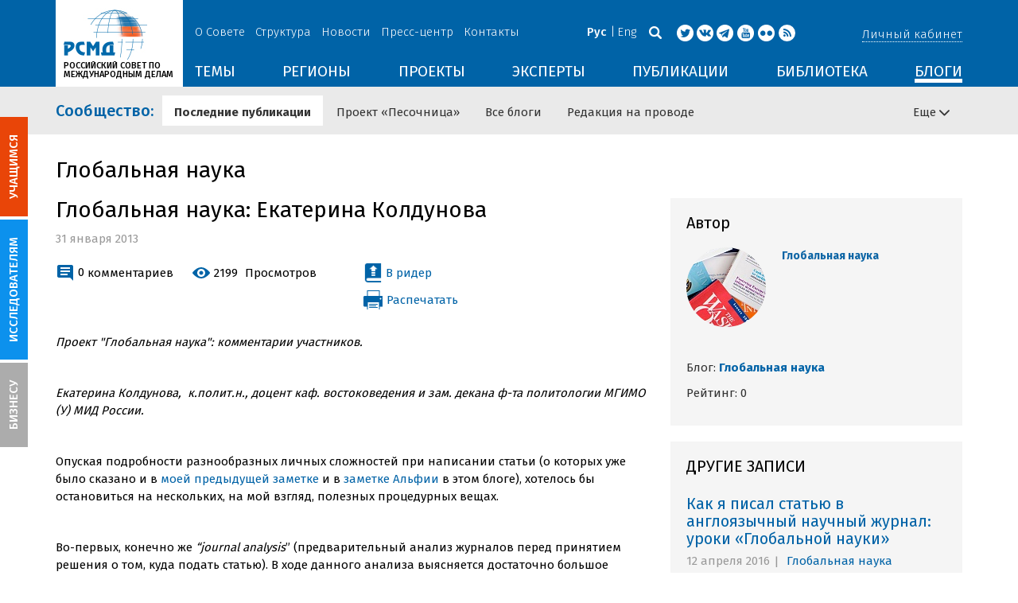

--- FILE ---
content_type: text/html; charset=UTF-8
request_url: https://russiancouncil.ru/blogs/globalscience/32173/
body_size: 15380
content:
<!DOCTYPE html>
<html lang="ru">
	<head>
		<title>РСМД :: Глобальная наука: Екатерина Колдунова</title>
		<meta http-equiv="X-UA-Compatible" content="IE=edge" />
		<meta name="viewport" content="width=device-width, initial-scale=1" />
		<meta name="format-detection" content="telephone=no">
		<meta property="og:type" content="article" />
		<meta name="twitter:card" content="summary_large_image" />
				<meta name="twitter:site" content="@russian_council" />
				
		<meta name="twitter:site" content="@russian_council" />
		<meta name="twitter:creator" content="@russian_council" />
		<meta property="og:url" content="https://russiancouncil.ru/blogs/globalscience/32173/" />
		<meta property="og:locale" content="ru_RU" />
		            <meta property="og:image" content="https://russiancouncil.ru">            <meta name="twitter:image:src" content="https://russiancouncil.ru">        		<meta property="og:title" content="РСМД :: Глобальная наука: Екатерина Колдунова"/>
		<meta property="og:description" content="	Проект &quot;Глобальная наука&quot;: комментарии участников.<br />
	&nbsp;<br />
	Екатерина Колдунова,&nbsp; к.полит.н., доцент каф. востоковедения и зам. декана&hellip;">        <meta property="og:type" content="article">


		    <meta name="mediator_published_time" content="2013-01-31T10:25:00+04:00" />
                <meta name="mediator_author" content="Глобальная наука" />
                
		<meta http-equiv="Content-Type" content="text/html; charset=UTF-8" />
<link href="/bitrix/js/main/core/css/core_image.min.css?14537235115405" type="text/css"  rel="stylesheet" />
<link href="/bitrix/js/socialservices/css/ss.min.css?16623592594686" type="text/css"  rel="stylesheet" />
<link href="/bitrix/components/bitrix/blog/templates/.default/themes/blue/style.css?14441263541129" type="text/css"  rel="stylesheet" />
<link href="/local/templates/main/components/bitrix/blog/.default/style.css?150003535133596" type="text/css"  rel="stylesheet" />
<link href="/bitrix/panel/main/popup.min.css?166236185521121" type="text/css"  rel="stylesheet" />
<link href="/local/templates/main/bootstrap/css/bootstrap.min.css?1494479345114351" type="text/css"  data-template-style="true"  rel="stylesheet" />
<link href="/local/templates/main/css/jquery.fancybox.css?14809454364895" type="text/css"  data-template-style="true"  rel="stylesheet" />
<link href="/local/templates/main/scrollpane.css?14623692943831" type="text/css"  data-template-style="true"  rel="stylesheet" />
<link href="/local/templates/main/selectfix.css?14744573294175" type="text/css"  data-template-style="true"  rel="stylesheet" />
<link href="/mistakes/mistakes.css?1477990361590" type="text/css"  data-template-style="true"  rel="stylesheet" />
<link href="/local/templates/main/components/bitrix/voting.result/main_old/style.css?14441264151111" type="text/css"  data-template-style="true"  rel="stylesheet" />
<link href="/local/templates/main/styles.css?15477596803106" type="text/css"  data-template-style="true"  rel="stylesheet" />
<link href="/local/templates/main/template_styles.css?1751896533166317" type="text/css"  data-template-style="true"  rel="stylesheet" />
<script type="text/javascript">if(!window.BX)window.BX={};if(!window.BX.message)window.BX.message=function(mess){if(typeof mess==='object'){for(let i in mess) {BX.message[i]=mess[i];} return true;}};</script>
<script type="text/javascript">(window.BX||top.BX).message({'pull_server_enabled':'N','pull_config_timestamp':'0','pull_guest_mode':'N','pull_guest_user_id':'0'});(window.BX||top.BX).message({'PULL_OLD_REVISION':'Для продолжения корректной работы с сайтом необходимо перезагрузить страницу.'});</script>
<script type="text/javascript">(window.BX||top.BX).message({'JS_CORE_LOADING':'Загрузка...','JS_CORE_NO_DATA':'- Нет данных -','JS_CORE_WINDOW_CLOSE':'Закрыть','JS_CORE_WINDOW_EXPAND':'Развернуть','JS_CORE_WINDOW_NARROW':'Свернуть в окно','JS_CORE_WINDOW_SAVE':'Сохранить','JS_CORE_WINDOW_CANCEL':'Отменить','JS_CORE_WINDOW_CONTINUE':'Продолжить','JS_CORE_H':'ч','JS_CORE_M':'м','JS_CORE_S':'с','JSADM_AI_HIDE_EXTRA':'Скрыть лишние','JSADM_AI_ALL_NOTIF':'Показать все','JSADM_AUTH_REQ':'Требуется авторизация!','JS_CORE_WINDOW_AUTH':'Войти','JS_CORE_IMAGE_FULL':'Полный размер'});</script>

<script type="text/javascript" src="/bitrix/js/main/core/core.min.js?1662362298216421"></script>

<script>BX.setJSList(['/bitrix/js/main/core/core_ajax.js','/bitrix/js/main/core/core_promise.js','/bitrix/js/main/polyfill/promise/js/promise.js','/bitrix/js/main/loadext/loadext.js','/bitrix/js/main/loadext/extension.js','/bitrix/js/main/polyfill/promise/js/promise.js','/bitrix/js/main/polyfill/find/js/find.js','/bitrix/js/main/polyfill/includes/js/includes.js','/bitrix/js/main/polyfill/matches/js/matches.js','/bitrix/js/ui/polyfill/closest/js/closest.js','/bitrix/js/main/polyfill/fill/main.polyfill.fill.js','/bitrix/js/main/polyfill/find/js/find.js','/bitrix/js/main/polyfill/matches/js/matches.js','/bitrix/js/main/polyfill/core/dist/polyfill.bundle.js','/bitrix/js/main/core/core.js','/bitrix/js/main/polyfill/intersectionobserver/js/intersectionobserver.js','/bitrix/js/main/lazyload/dist/lazyload.bundle.js','/bitrix/js/main/polyfill/core/dist/polyfill.bundle.js','/bitrix/js/main/parambag/dist/parambag.bundle.js']);
BX.setCSSList(['/bitrix/js/main/lazyload/dist/lazyload.bundle.css','/bitrix/js/main/parambag/dist/parambag.bundle.css']);</script>
<script type="text/javascript">(window.BX||top.BX).message({'JS_CORE_LOADING':'Загрузка...','JS_CORE_NO_DATA':'- Нет данных -','JS_CORE_WINDOW_CLOSE':'Закрыть','JS_CORE_WINDOW_EXPAND':'Развернуть','JS_CORE_WINDOW_NARROW':'Свернуть в окно','JS_CORE_WINDOW_SAVE':'Сохранить','JS_CORE_WINDOW_CANCEL':'Отменить','JS_CORE_WINDOW_CONTINUE':'Продолжить','JS_CORE_H':'ч','JS_CORE_M':'м','JS_CORE_S':'с','JSADM_AI_HIDE_EXTRA':'Скрыть лишние','JSADM_AI_ALL_NOTIF':'Показать все','JSADM_AUTH_REQ':'Требуется авторизация!','JS_CORE_WINDOW_AUTH':'Войти','JS_CORE_IMAGE_FULL':'Полный размер'});</script>
<script type="text/javascript">(window.BX||top.BX).message({'LANGUAGE_ID':'ru','FORMAT_DATE':'DD.MM.YYYY','FORMAT_DATETIME':'DD.MM.YYYY HH:MI:SS','COOKIE_PREFIX':'BITRIX_SM','SERVER_TZ_OFFSET':'10800','UTF_MODE':'Y','SITE_ID':'s1','SITE_DIR':'/','USER_ID':'','SERVER_TIME':'1769670000','USER_TZ_OFFSET':'0','USER_TZ_AUTO':'Y','bitrix_sessid':'fe6d7cb0163a63ff2da512caa9ad1b03'});</script>


<script type="text/javascript" src="/bitrix/js/pull/protobuf/protobuf.min.js?166235968376433"></script>
<script type="text/javascript" src="/bitrix/js/pull/protobuf/model.min.js?166235968314190"></script>
<script type="text/javascript" src="/bitrix/js/main/core/core_promise.min.js?16623586362490"></script>
<script type="text/javascript" src="/bitrix/js/rest/client/rest.client.min.js?16623616229240"></script>
<script type="text/javascript" src="/bitrix/js/pull/client/pull.client.min.js?166236201644545"></script>
<script type="text/javascript" src="/bitrix/js/main/core/core_fx.min.js?14919059579768"></script>
<script type="text/javascript" src="/bitrix/js/main/core/core_ls.min.js?14537235167365"></script>
<script type="text/javascript" src="/bitrix/js/main/core/core_image.min.js?145372351112436"></script>
<script type="text/javascript" src="/bitrix/js/main/pageobject/pageobject.min.js?1662359219570"></script>
<script type="text/javascript" src="/bitrix/js/main/core/core_window.min.js?166236227676326"></script>
<script type="text/javascript" src="/bitrix/js/socialservices/ss.js?14441263941419"></script>
<link rel="amphtml" href="//russiancouncil.ru/amp/blogs/globalscience/32173/">
<link rel="canonical" href="https://russiancouncil.ru/blogs/globalscience/_306/" />



<script type="text/javascript" src="/local/templates/main/js/lib/jquery.js?144720939095956"></script>
<script type="text/javascript" src="/local/templates/main/js/indi.js?152421536454484"></script>
<script type="text/javascript" src="/local/templates/main/js/lib/jquery-ui.min.js?1447209390215754"></script>
<script type="text/javascript" src="/local/templates/main/js/lib/bootstrap.min.js?144720939037055"></script>
<script type="text/javascript" src="/local/templates/main/js/lib/jquery.fancybox.min.js?148049609322974"></script>
<script type="text/javascript" src="/local/templates/main/js/jquery.maskedinput.min.js?14443923983568"></script>
<script type="text/javascript" src="/local/templates/main/js/scrollpane.min.js?148049573714869"></script>
<script type="text/javascript" src="/local/templates/main/js/selectfix.min.js?14804957965211"></script>
<script type="text/javascript" src="/local/templates/main/js/app.js?164370662516845"></script>
<script type="text/javascript" src="/local/templates/main/js/lib/slick.min.js?144720939040143"></script>
<script type="text/javascript" src="/local/templates/main/js/template.js?164249279236270"></script>
<script type="text/javascript" src="/mistakes/mistakes.min.js?15538524643111"></script>
<script type="text/javascript" src="/local/templates/main/components/bitrix/menu/section/script.js?15088372891845"></script>
<script type="text/javascript" src="/local/templates/main/components/bitrix/system.auth.form/.default/script.js?1444392398234"></script>
<script type="text/javascript">var _ba = _ba || []; _ba.push(["aid", "8276bb8d5dcd52b47ce2bfc5a028f4ec"]); _ba.push(["host", "russiancouncil.ru"]); (function() {var ba = document.createElement("script"); ba.type = "text/javascript"; ba.async = true;ba.src = (document.location.protocol == "https:" ? "https://" : "http://") + "bitrix.info/ba.js";var s = document.getElementsByTagName("script")[0];s.parentNode.insertBefore(ba, s);})();</script>



		<link href="/img/favicons/apple-touch-icon-114x114.png" rel="apple-touch-icon" sizes="114x114">
		<link href="/img/favicons/apple-touch-icon-76x76.png" rel="apple-touch-icon" sizes="76x76">
		<link href="/img/favicons/apple-touch-icon-72x72.png" rel="apple-touch-icon" sizes="72x72">
		<link href="/img/favicons/apple-touch-icon-60x60.png" rel="apple-touch-icon" sizes="60x60">
		<link href="/img/favicons/apple-touch-icon-57x57.png" rel="apple-touch-icon" sizes="57x57">
		<link href="/img/favicons/favicon-96x96.png" type="image/png" rel="icon" sizes="96x96">
		<link href="/img/favicons/favicon-32x32.png" type="image/png" rel="icon" sizes="32x32">
		<link href="/img/favicons/favicon.ico" type="image/x-icon" rel="shortcut icon">
		<link href="/img/favicons/favicon.ico" type="image/x-icon" rel="icon">
		<meta name="msapplication-TileColor" content="#ffffff">
		<meta name="theme-color" content="#fff">
		<link href='https://fonts.googleapis.com/css?family=Fira+Sans:400,300,500,700&subset=latin,cyrillic' rel='stylesheet' type='text/css'>
		<!--[if IE]><script src="js/html5shiv.js"></script><![endif]-->
				<script rel="bx-no-check">indi.utils.apply(indi.app.locale, {"settings":{"date":"dd.mm.yy","time":"hh:mi:ss","dateTime":"dd.mm.yy hh:mi:ss","firstDay":1,"isRTL":false},"messages":{"monthNames":["\u042f\u043d\u0432\u0430\u0440\u044c","\u0424\u0435\u0432\u0440\u0430\u043b\u044c","\u041c\u0430\u0440\u0442","\u0410\u043f\u0440\u0435\u043b\u044c","\u041c\u0430\u0439","\u0418\u044e\u043d\u044c","\u0418\u044e\u043b\u044c","\u0410\u0432\u0433\u0443\u0441\u0442","\u0421\u0435\u043d\u0442\u044f\u0431\u0440\u044c","\u041e\u043a\u0442\u044f\u0431\u0440\u044c","\u041d\u043e\u044f\u0431\u0440\u044c","\u0414\u0435\u043a\u0430\u0431\u0440\u044c"],"monthNamesShort":["\u042f\u043d\u0432","\u0424\u0435\u0432","\u041c\u0430\u0440","\u0410\u043f\u0440","\u041c\u0430\u0439","\u0418\u044e\u043d","\u0418\u044e\u043b","\u0410\u0432\u0433","\u0421\u0435\u043d","\u041e\u043a\u0442","\u041d\u043e\u044f","\u0414\u0435\u043a"],"dayNames":["\u0432\u043e\u0441\u043a\u0440\u0435\u0441\u0435\u043d\u044c\u0435","\u043f\u043e\u043d\u0435\u0434\u0435\u043b\u044c\u043d\u0438\u043a","\u0432\u0442\u043e\u0440\u043d\u0438\u043a","\u0441\u0440\u0435\u0434\u0430","\u0447\u0435\u0442\u0432\u0435\u0440\u0433","\u043f\u044f\u0442\u043d\u0438\u0446\u0430","\u0441\u0443\u0431\u0431\u043e\u0442\u0430"],"dayNamesShort":["\u0432\u0441\u043a","\u043f\u043d\u0434","\u0432\u0442\u0440","\u0441\u0440\u0434","\u0447\u0442\u0432","\u043f\u0442\u043d","\u0441\u0431\u0442"],"dayNamesMin":["\u0412\u0441","\u041f\u043d","\u0412\u0442","\u0421\u0440","\u0427\u0442","\u041f\u0442","\u0421\u0431"],"close":"\u0417\u0430\u043a\u0440\u044b\u0442\u044c","datePicker":{"prev":"&larr;\u041f\u0440\u0435\u0434\u044b\u0434\u0443\u0449\u0438\u0439","next":"\u0421\u043b\u0435\u0434\u0443\u044e\u0449\u0438\u0439&rarr;","current":"\u0421\u0435\u0433\u043e\u0434\u043d\u044f","showMonthAfterYear":false,"weekHeader":"\u041d\u0435","yearSuffix":""},"timePicker":{"timeOnlyTitle":"\u0412\u044b\u0431\u0435\u0440\u0438\u0442\u0435 \u0432\u0440\u0435\u043c\u044f","timeText":"\u0412\u0440\u0435\u043c\u044f","hourText":"\u0427\u0430\u0441\u044b","minuteText":"\u041c\u0438\u043d\u0443\u0442\u044b","secondText":"\u0421\u0435\u043a\u0443\u043d\u0434\u044b","millisecText":"\u043c\u0438\u043b\u043b\u0438\u0441\u0435\u043a\u0443\u043d\u0434\u044b","currentText":"\u0421\u0435\u0439\u0447\u0430\u0441","ampm":false},"alert":{"title":"C\u043e\u043e\u0431\u0449\u0435\u043d\u0438\u0435","ok":"Ok"}}});</script>

	</head>
	<body role="document" class="js-mediator-container lang-ru info-block-blogs">
				<div class="out out_index ">
			<!-- header -->
			<header class="header js-header">
				<div class="header__content ">
					<div class="container">
						<!-- logo -->
						<div class="header__logo">
							<a class="logo" href="/">
								<img src="/img/logo.jpg" />
								<p>РОССИЙСКИЙ СОВЕТ ПО МЕЖДУНАРОДНЫМ ДЕЛАМ</p>

 <!-- Yandex.Metrika counter -->
<script type="text/javascript" >
   (function(m,e,t,r,i,k,a){m[i]=m[i]||function(){(m[i].a=m[i].a||[]).push(arguments)};
   m[i].l=1*new Date();k=e.createElement(t),a=e.getElementsByTagName(t)[0],k.async=1,k.src=r,a.parentNode.insertBefore(k,a)})
   (window, document, "script", "https://mc.yandex.ru/metrika/tag.js", "ym");

   ym(12550252, "init", {
        clickmap:true,
        trackLinks:true,
        accurateTrackBounce:true,
        webvisor:true
   });
</script>
<noscript><div><img src="https://mc.yandex.ru/watch/12550252" style="position:absolute; left:-9999px;" alt="" /></div></noscript>
<!-- /Yandex.Metrika counter -->

							</a>
						</div>
						<!-- header content -->
						<div class="header__in">
							<div class="header__topper">
								<!-- topper nav -->
								<div class="top-nav">
	<span class="js-mobile">
		<a href="/about/" class=" js-open-menu-plush">О Совете</a>
			<span class="menu-plush">
			<span class="menu-plush-triangle"></span>
					<a href="/about/">Общая информация</a>
						<a href="/about/founders/">Учредители</a>
						<a href="/news/">Новости РСМД</a>
						<a href="/about/partners/">Партнеры</a>
						<a href="/about/activity/">Деятельность</a>
						<a href="/about/regulations/">Устав</a>
						<a href="/about/thanks/">Благодарности</a>
						<a href="/about/memory-book/">Книга памяти</a>
					</span>
			</span>
		<span class="js-mobile">
		<a href="/management/" class=" js-open-menu-plush">Структура</a>
			<span class="menu-plush">
			<span class="menu-plush-triangle"></span>
					<a href="/management/members/">Члены РСМД</a>
						<a href="/management/corporatemembers/">Корпоративные члены</a>
						<a href="/management/general-meeting/">Общее собрание</a>
						<a href="/management/board-trustees/">Попечительский совет</a>
						<a href="/management/presidium/">Президиум</a>
						<a href="/management/vicepresidents/">Вице-президенты</a>
						<a href="/management/staff/">Сотрудники</a>
					</span>
			</span>
		<span class="js-mobile">
		<a href="/news/" class="">Новости</a>
		</span>
		<span class="js-mobile">
		<a href="/press/" class=" js-open-menu-plush">Пресс-центр</a>
			<span class="menu-plush">
			<span class="menu-plush-triangle"></span>
					<a href="/press/">Информация для СМИ</a>
						<a href="/press/calendar/">Календарь</a>
						<a href="/press/partnership/">Информационное партнерство</a>
						<a href="/press/experts/">Запросить экспертный комментарий</a>
						<a href="/press/brief/">Коротко о Совете</a>
						<a href="/press/projects/">Коротко о проектах Совета</a>
					</span>
			</span>
		<span class="js-mobile">
		<a href="/contacts/" class="">Контакты</a>
		</span>
	</div>
								<!-- user info -->
								<div class="header__profile mt5">
																	<span class="js-mobile">
										<a href="#" class="js-open-login-plush m-login abbd"><span class="user-login-triangle"></span><span>Личный кабинет</span></a>
										<div class="user-login">
											<h2>Вход</h2>
											<p>Авторизуйтесь, если вы уже зарегистрированы</p>
											
<form class="js-ajax-form-submit form form-login cf" method="post" target="_top" action="/auth/" role="login" data-container=".form-login" data-source=".form-login">
	<input type="hidden" name="backurl" value="/blogs/globalscience/32173/"/>	<input type="hidden" name="AUTH_FORM" value="Y"/>
	<input type="hidden" name="AUTH_REASON" value="auth-form"/>
	<input type="hidden" name="TYPE" value="AUTH"/>
	
	<div class="form-group mb20">
		<input class="form-control login-field w100" autofocus="autofocus" type="text" name="USER_LOGIN" id="system-auth-form-login" value="" maxlength="50" tabindex="1" required="" placeholder="Email / Login" />
	</div>
	<div class="form-group has-feedback mb20">
		<input class="form-control w100" type="password" name="USER_PASSWORD" id="system-auth-form-password" maxlength="50" tabindex="2" required="" placeholder="Пароль" />
	</div>
	<div class="mb20">
		<a class="forgot-pass" href="/forgotpasswd/?forgot_password=yes&amp;backurl=%2Fblogs%2Fglobalscience%2F32173%2F" rel="nofollow">Забыли пароль?</a>
	</div>
		
	<div class="form-group form-toolbar">
		<input class="btn w100" type="submit" value="Войти"/>
	</div>

	<div class="form-group form-toolbar">
		<a href="/registration/?register=yes&amp;backurl=%2Fblogs%2Fglobalscience%2F32173%2F">Еще не зарегистрированы?</a>
	</div>
	
				<label class="control-label">Войти с помощью:</label>
			<div>
							</div>
		</form>
<div class="popup-socserv">
	
	<form method="post" name="bx_auth_servicesform" target="_top" action="/blogs/globalscience/32173/">
													<div class="js-socserv-auth VKontakte vkontakte" data-url="https://oauth.vk.com/authorize?client_id=5414692&redirect_uri=https%3A%2F%2Frussiancouncil.ru%2Fbitrix%2Ftools%2Foauth%2Fvkontakte.php&scope=friends,offline,email&response_type=code&state=[base64]"></div>
									<input type="hidden" name="auth_service_id" value="" />
	</form>

</div>


										</div>
									</span>
										<button type="button" class="hamb visible-sm visible-xs js-hamb"><span></span></button>
								</div>
								<!-- header tools -->
								<div class="header__tools">
									<div class="lang">
																					<a class="is-active">Рус</a>
											<a href="/en/blogs/globalscience/32173/">Eng</a>
																				</div>
									<div class="search js-search">
										<a href="#" class="js-search-btn"></a>
										<div class="search-block">
											
<form class="form search-form search-form-top" action="/search/index.php" role="search">
	<input type="text" name="q" value="" placeholder="Например: Россия" maxlength="250" />
		<button class="btn btn-sm" type="submit">Найти</button>
</form>										</div>
									</div>
									<div class="socials">

                                        <a target="new" href="https://twitter.com/Russian_Council"><i class="i-tw"></i></a>
                                                                                    <a target="new" href="http://vk.com/russian_council"><i class="i-vk"></i></a>
										    <a target="new" href="https://telegram.me/russiancouncil"><i class="i-tl"></i></a>
                                        
										<a target="new" href="http://www.youtube.com/russiancouncilvideo"><i class="i-yt"></i></a>
										<a target="new" href="http://www.flickr.com/photos/russiancouncil"><i class="i-fl"></i></a>

										 									        <a target="new" href="/rss/"><i class="i-rss"></i></a>
                                        									</div>
								</div>
							</div>
							<div class="header__bottom">
								<div class="visible-lg visible-md">
									<nav class="nav">
	<div class="menu">
<!--
		<a href="" class="menu__item"></a>
	-->                    <a data-lang="s1" data-template="menu.topics" data-result="#themes" data-href="/ajax/menu/getMenu/" href="/topics/" data-link="themes" class="menu__item js-drop-down-ajax-menu js-dropdown">ТЕМЫ</a>
                        <a data-lang="s1" data-template="menu.regions" data-result="#regions" data-href="/ajax/menu/getMenu/" href="/regions/" data-link="regions" class="menu__item js-drop-down-ajax-menu js-dropdown">РЕГИОНЫ</a>
                        <a data-lang="s1" data-template="menu.projects" data-result="#projects" data-href="/ajax/menu/getMenu/" href="/projects/" data-link="projects" class="menu__item js-drop-down-ajax-menu js-dropdown">ПРОЕКТЫ</a>
                        <a data-lang="s1" data-template="" data-result="#" data-href="/ajax/menu/getMenu/" href="/experts/" class="menu__item">ЭКСПЕРТЫ</a>
                        <a data-lang="s1" data-template="menu.activity" data-result="#publicatons" data-href="/ajax/menu/getMenu/" href="/activity/" data-link="publicatons" class="menu__item js-drop-down-ajax-menu js-dropdown">ПУБЛИКАЦИИ</a>
                        <a data-lang="s1" data-template="" data-result="#" data-href="/ajax/menu/getMenu/" href="/library/" class="menu__item">БИБЛИОТЕКА</a>
                        <a data-lang="s1" data-template="menu.blogs" data-result="#blog" data-href="/ajax/menu/getMenu/" href="/blogs/" data-link="blog" class="menu__item js-drop-down-ajax-menu js-dropdown selected">БЛОГИ</a>
            	</div>
</nav>								</div>
							</div>
						</div>
					</div>
				</div>
				<!-- dropdown blocks -->
				<!--
				-->				<div id="themes" class="sub-menu js-submenu"></div>
				<div id="regions" class="sub-menu js-submenu"></div>
				<div id="projects" class="sub-menu js-submenu"></div>
				<div id="publicatons" class="sub-menu js-submenu"></div>
				<div id="blog" class="sub-menu js-submenu"></div>
			</header>
			<div class="margin-after-header">&nbsp;</div>
			<div class="container">
				<div class="header__bottom js-mobnav">
					<div class="hidden-lg hidden-md dop-menu">
						<nav class="nav">
	<div class="menu-mobile">
		<div  data-link="about" class="js-mobile-dropdown mobile-dropdown">
			<a class="section">О совете<span class="arrow"></span></a>
			<div id="about" class="items">
						<a class="item " href="/about/">Общая информация</a>
				<a class="item " href="/management/members/">Члены</a>
				<a class="item " href="/management/corporatemembers/">Корпоративные члены</a>
				<a class="item " href="/management/general-meeting/">Общее собрание</a>
				<a class="item " href="/management/board-trustees/">Попечительский совет</a>
				<a class="item " href="/management/presidium/">Президиум</a>
				<a class="item " href="/management/scientific-council/">Научный совет</a>
				<a class="item " href="/about/founders/">Учредители</a>
				<a class="item " href="/management/vicepresidents/">Вице-президент</a>
				<a class="item " href="/management/staff/">Сотрудники</a>
				<a class="item " href="/press/">Пресс-центр</a>
				<a class="item " href="/about/memory-book/">Книга памяти</a>
				<a class="item " href="/contacts/">Контакты</a>
				</div>
		</div>
					<div  data-link="analytics" class="js-mobile-dropdown mobile-dropdown">
			<a class="section">Аналитика<span class="arrow"></span></a>
			<div id="analytics" class="items">
						<a class="item " href="/regions/">Регионы</a>
				<a class="item " href="/topics/">Темы</a>
				<a class="item " href="/subjects/">Сюжеты</a>
				</div>
		</div>
					<div  data-link="publication" class="js-mobile-dropdown mobile-dropdown">
			<a class="section">Публикации<span class="arrow"></span></a>
			<div id="publication" class="items">
						<a class="item " href="/activity/publications/">Доклады</a>
				<a class="item " href="/activity/workingpapers/">Рабочие тетради</a>
				<a class="item " href="/activity/policybriefs/">Аналитические записки</a>
				<a class="item " href="/activity/educationalmaterials/">Учебные материалы</a>
				<a class="item " href="/library/library_rsmd/?SEARCH_NAME=&TOPIC=&REGION=&IS_RSMD_PUBLICATION=32&set_filter=Y">Издания</a>
				<a class="item " href="/activity/digest/">Спецпроекты</a>
				<a class="item " href="/activity/infographics/">Инфографика</a>
				</div>
		</div>
					<div  data-link="press" class="js-mobile-dropdown mobile-dropdown">
			<a class="section">Пресс-центр<span class="arrow"></span></a>
			<div id="press" class="items">
						<a class="item " href="/news/">Новости</a>
				<a class="item " href="/press/">Информация для СМИ</a>
				<a class="item " href="/press/calendar/">Календарь</a>
				<a class="item " href="/press/partnership/">Информационное партнерство</a>
				<a class="item " href="/press/experts/">Запросить комментарий</a>
				<a class="item " href="/press/brief/">Коротко о Совете</a>
				<a class="item " href="/press/projects/">Коротко о проектах Совета</a>
				</div>
		</div>
					<div  data-link="projects" class="js-mobile-dropdown mobile-dropdown">
			<a class="section">Проекты<span class="arrow"></span></a>
			<div id="projects" class="items">
						<a class="item " href="/projects/research-projects/">Исследовательские проекты</a>
				<a class="item " href="/projects/educational-projects/">Просветительские проекты</a>
				<a class="item " href="/projects/internships/">Стажировки</a>
				<a class="item " href="/projects/contests/">Конкурсы</a>
				<a class="item " href="/projects/geography/">География</a>
				<a class="item " href="/projects/zavershennye-proekty/">Завершенные проекты</a>
				</div>
		</div>
						<a class="item " href="/experts/">Эксперты</a>
				<a class="item  active" href="/blogs/">Сообщество</a>
				<a class="item " href="/library/library_rsmd/">Библиотека</a>
		</div>
</nav>					</div>
				</div>
			</div>
			<div class="topper">
	<div class="container">
		<div class="topper__title js-topper-nav "><a href="/blogs/">Сообщество<span class="hidden-sm hidden-xs">:</span></a></div>
		<nav class="page-nav" style="display: none;">
				<div>
					<a href="/blogs/" class="selected">Последние публикации</a>
				</div>
							<div>
					<a href="/sandbox/">Проект «Песочница»</a>
				</div>
							<div>
					<a href="/blogs/all/">Все блоги</a>
				</div>
							<div>
					<a href="/on-the-wire/">Редакция на проводе</a>
				</div>
						<div class="more-menu hidden-xs hidden-sm"><div class="js-accord" data-accord-body=".accord"><span>Еще <i class="icon icon-arrow"></i></span></div></div>
		</nav>
	</div>
</div>			<div class="main">
				<div class="container">
													<!--'start_frame_cache_y0XwfU'--><!--'end_frame_cache_y0XwfU'-->
<div class="blog">
<h1 class="mb20">Глобальная наука</h1>
<div class="body-blog">
 	<article class="row">
		<div class="col-w-9 col-md-8 col-xs-12">
			<div class="mb20">
				<h1>
					<meta property="og:title">Глобальная наука: Екатерина Колдунова</meta>
				</h1>
				<div class="date">31 января 2013</div>
			</div>

			<div class="row">
				<div class="col-sm-6 col-xs-12">
					<div class="clearfix links-block">
						<div class="ib vam mb20">
							<i class="i-comment-blue"></i>
							<a href="/blogs/globalscience/32173/#disqus_thread">0</a>
                                                        								<span>комментариев</span>
                                						</div>
						<div class="ib vam mb20">
							<i class="i-view-blue"></i>
							<span>2199</span>
							<span>Просмотров</span>
						</div>
					</div>
				</div>
				<div class="col-sm-4 col-xs-12 mb20">
                    						<span class="js-mobile print pr">
					<a href="#" class="js-open-login-plush nobr"><span class="user-login-triangle"></span><i
								class="i-reader"></i><span class="vam">В ридер</span></a>
					<div class="user-login">
						<h2>Вход</h2>
						<p>Авторизуйтесь, если вы уже зарегистрированы</p>
                        
<form class="js-ajax-form-submit form form-login cf" method="post" target="_top" action="/auth/" role="login" data-container=".form-login" data-source=".form-login">
	<input type="hidden" name="backurl" value="/blogs/globalscience/32173/"/>	<input type="hidden" name="AUTH_FORM" value="Y"/>
	<input type="hidden" name="AUTH_REASON" value="auth-form"/>
	<input type="hidden" name="TYPE" value="AUTH"/>
	
	<div class="form-group mb20">
		<input class="form-control login-field w100" autofocus="autofocus" type="text" name="USER_LOGIN" id="system-auth-form-login" value="" maxlength="50" tabindex="1" required="" placeholder="Email / Login" />
	</div>
	<div class="form-group has-feedback mb20">
		<input class="form-control w100" type="password" name="USER_PASSWORD" id="system-auth-form-password" maxlength="50" tabindex="2" required="" placeholder="Пароль" />
	</div>
	<div class="mb20">
		<a class="forgot-pass" href="/forgotpasswd/?forgot_password=yes&amp;backurl=%2Fblogs%2Fglobalscience%2F32173%2F" rel="nofollow">Забыли пароль?</a>
	</div>
		
	<div class="form-group form-toolbar">
		<input class="btn w100" type="submit" value="Войти"/>
	</div>

	<div class="form-group form-toolbar">
		<a href="/registration/?register=yes&amp;backurl=%2Fblogs%2Fglobalscience%2F32173%2F">Еще не зарегистрированы?</a>
	</div>
	
				<label class="control-label">Войти с помощью:</label>
			<div>
							</div>
		</form>
<div class="popup-socserv">
	
	<form method="post" name="bx_auth_servicesform" target="_top" action="/blogs/globalscience/32173/">
													<div class="js-socserv-auth VKontakte vkontakte" data-url="https://oauth.vk.com/authorize?client_id=5414692&redirect_uri=https%3A%2F%2Frussiancouncil.ru%2Fbitrix%2Ftools%2Foauth%2Fvkontakte.php&scope=friends,offline,email&response_type=code&state=[base64]"></div>
									<input type="hidden" name="auth_service_id" value="" />
	</form>

</div>


					</div>
				</span>
                        					<a class="print js-print nobr"><i class="i-print"></i><span
								class="vam">Распечатать</span></a>
				</div>
			</div>

			<div id="detail" class="mb40">
                                                                                                                                <p>	<em>Проект &quot;Глобальная наука&quot;: комментарии участников.</em></p><p>	&nbsp;</p><p>	<em>Екатерина Колдунова,&nbsp; к.полит.н., доцент каф. востоковедения и зам. декана ф-та политологии МГИМО (У) МИД России.</em></p><p>	&nbsp;</p><p>	Опуская подробности разнообразных личных сложностей при написании статьи (о которых уже было сказано и в <a href="/blogs/globalscience/?id_4=266">моей предыдущей заметке</a> и в <a href="/blogs/globalscience/?id_4=246">заметке Альфии</a> в этом блоге), хотелось бы остановиться на нескольких, на мой взгляд, полезных процедурных вещах.</p><p>	&nbsp;</p><p>	Во-первых, конечно же <em>&ldquo;journal analysis</em>&rdquo; (предварительный анализ журналов перед принятием решения о том, куда подать статью). В ходе данного анализа выясняется достаточно большое количество немаловажных нюансов (формат публикуемой журналом стандартной статьи, требуемая структура статьи, стиль, форма представления выводов и т.д.). В то же время, такой анализ, облегчив принятие решения о выборе журнала, поставил передо мной еще больше пока что неразрешенных вопросов. Например, что делать, если в целом тематика моей статьи соответствует формату журнала, но в самой статье содержится некоторый элемент теоретического анализа, который отсутствует в большинстве статьей журнала? Как быть если мой подход требует анализа макрорегиональной специфики, в то время как большинство журнальных статей используют стандартный географический подход к определению регионов? Данные экзистенциальные дилеммы, видимо, будут разрешены лишь финальным вердиктом редакторов журнала о принятии или непринятии статьи к публикации&hellip;</p><p>	&nbsp;</p><p>	Во-вторых, &ldquo;<em>academic phrase bank</em>&rdquo; (составление личного академического словаря) &ndash; на мой взгляд, очень полезный способ улучшить собственные навыки академического письма на английском языке. Кстати, теперь интересно читать профессиональную литературу и с точки зрения содержания, и с точки зрения формы его выражения.</p>

			</div>

                        			<div class="row">
                				<div class="col-sm-4 col-xs-12 mb-40 mb0-md">
					<div><b>Поделиться статьей</b></div>
                    		<script src="//yastatic.net/es5-shims/0.0.2/es5-shims.min.js"></script>
		<script src="//yastatic.net/share2/share.js"></script>
		<div class="ya-share2" data-services="vkontakte,odnoklassniki,twitter,whatsapp,telegram"
			 data-counter=""></div>
        				</div>
                			</div>
		</div>

		<div class="col-w-3 col-md-4 col-xs-12">
            				<div class="mb20 box">
					<div class="news-link">
						<div class="h3 mb20">Автор</div>
						<div class="mb20 cf">
							<div class="person-list mb20">
								<div class="person">
									<div class="person__img">
                                        											<a href="/globalnaya-nauka/"><img alt=""
																									 src="/upload/resize_cache/main/383/100_100_2/50bdb0cee77fcgs.jpg" /></a>
                                            									</div>
									<div class="person__content">
										<strong><a class="person__name"
												   href="/globalnaya-nauka/">Глобальная наука</a></strong>
										<p>																					</p>
									</div>
								</div>
							</div>
						</div>
						<p>Блог: <a
									href="/blogs/globalscience/"><b>Глобальная наука</b></a></p>
						<p>Рейтинг: 0</p>
					</div>
				</div>
                            				<div class="mb20 box">
					<div class="news-link">
						<div class="h3 mb20">ДРУГИЕ ЗАПИСИ</div>
                        							<div class="news-link">
								<a class="news-link__link" href="/blogs/globalscience/_2413/">Как я писал статью в англоязычный научный журнал: уроки «Глобальной науки»</a>
								<div class="news-link__details">
									<div class="date">12 апреля 2016</div>
									<a class="author"
									   href="/blogs/2601/">Глобальная наука</a>
								</div>
							</div>
                            							<div class="news-link">
								<a class="news-link__link" href="/blogs/globalscience/_445/">Карта экспертов</a>
								<div class="news-link__details">
									<div class="date">19 апреля 2013</div>
									<a class="author"
									   href="/blogs/2601/">Глобальная наука</a>
								</div>
							</div>
                            							<div class="news-link">
								<a class="news-link__link" href="/blogs/globalscience/_440/">Андрей Лямзин: Мои встречи с академиком Райтингом</a>
								<div class="news-link__details">
									<div class="date">16 апреля 2013</div>
									<a class="author"
									   href="/blogs/2601/">Глобальная наука</a>
								</div>
							</div>
                            					</div>
				</div>
                				<div class="mb20 box">
					<div class="h3 mb20">Теги</div>
                     <a href="/blogs/search.php?tags=Глобальная наука" rel="nofollow">Глобальная наука</a>, <a href="/blogs/search.php?tags=Е. Колдунова" rel="nofollow">Е. Колдунова</a>, <a href="/blogs/search.php?tags=Academic phrase bank" rel="nofollow">Academic phrase bank</a>				</div>
                		</div>
        	</article>


<!--
	<div id="disqus_thread"></div>
	<script>
		/**
		 *  RECOMMENDED CONFIGURATION VARIABLES: EDIT AND UNCOMMENT THE SECTION BELOW TO INSERT DYNAMIC VALUES FROM YOUR PLATFORM OR CMS.
		 *  LEARN WHY DEFINING THESE VARIABLES IS IMPORTANT: https://disqus.com/admin/universalcode/#configuration-variables
		 */
		/*
		var disqus_config = function () {
			this.page.url = PAGE_URL;  // Replace PAGE_URL with your page's canonical URL variable
			this.page.identifier = PAGE_IDENTIFIER; // Replace PAGE_IDENTIFIER with your page's unique identifier variable
		};
		*/
		(function() {  // DON'T EDIT BELOW THIS LINE
			var d = document, s = d.createElement('script');

			s.src = '//russiancouncil.disqus.com/embed.js';

			s.setAttribute('data-timestamp', +new Date());
			(d.head || d.body).appendChild(s);
		})();
	</script>
	<noscript>Please enable JavaScript to view the <a href="https://disqus.com/?ref_noscript" rel="nofollow">comments powered by Disqus.</a></noscript>-->
</div></div>
<div class="mb20 cf not-print">
	<div class="row">
<div class="col-md-6 col-sm-12">
	<h3 class="mb20">Прошедший опрос</h3>
<ol class="vote-items-list vote-question-list voting-result-box">

	<li class="vote-item-vote vote-item-vote-first vote-item-vote-last vote-item-vote-odd ">
		<div class="vote-item-header" id="vote17">

			<div class="vote-item-title vote-item-question">Какие угрозы для окружающей среды, на ваш взгляд, являются наиболее важными для России сегодня? Отметьте не более трех пунктов</div>
			<div class="vote-clear-float"></div>
		</div>

			<div class="box">
				<table width="100%" class="vote-answer-table mb20">
														<tr>
													<td width="50%" style=''>
							Увеличение количества мусора													&nbsp;</td>
						<td><div class="vote-answer-bar" style="width:54%;background-color:#1288A0"></div>
						<span class="vote-answer-counter"><nobr>&nbsp;228 (66.67%)</nobr></span></td>
											</tr>
																				<tr>
													<td width="50%" style=''>
							Вырубка лесов													&nbsp;</td>
						<td><div class="vote-answer-bar" style="width:50%;background-color:#CC99CC"></div>
						<span class="vote-answer-counter"><nobr>&nbsp;214 (62.57%)</nobr></span></td>
											</tr>
																				<tr>
													<td width="50%" style=''>
							Загрязнение воды													&nbsp;</td>
						<td><div class="vote-answer-bar" style="width:43%;background-color:#999999"></div>
						<span class="vote-answer-counter"><nobr>&nbsp;186 (54.39%)</nobr></span></td>
											</tr>
																				<tr>
													<td width="50%" style=''>
							Загрязнение воздуха													&nbsp;</td>
						<td><div class="vote-answer-bar" style="width:36%;background-color:#CC6600"></div>
						<span class="vote-answer-counter"><nobr>&nbsp;153 (44.74%)</nobr></span></td>
											</tr>
																				<tr>
													<td width="50%" style=''>
							Проблема захоронения ядерных отходов													&nbsp;</td>
						<td><div class="vote-answer-bar" style="width:25%;background-color:#CCCC99"></div>
						<span class="vote-answer-counter"><nobr>&nbsp;106 (30.99%)</nobr></span></td>
											</tr>
																				<tr>
													<td width="50%" style=''>
							Истощение полезных ископаемых													&nbsp;</td>
						<td><div class="vote-answer-bar" style="width:21%;background-color:#00FF00"></div>
						<span class="vote-answer-counter"><nobr>&nbsp;90 (26.32%)</nobr></span></td>
											</tr>
																				<tr>
													<td width="50%" style=''>
							Глобальное потепление													&nbsp;</td>
						<td><div class="vote-answer-bar" style="width:19%;background-color:#99FFCC"></div>
						<span class="vote-answer-counter"><nobr>&nbsp;83 (24.27%)</nobr></span></td>
											</tr>
																				<tr>
													<td width="50%" style=''>
							Сокращение биоразнообразия													&nbsp;</td>
						<td><div class="vote-answer-bar" style="width:18%;background-color:#669999"></div>
						<span class="vote-answer-counter"><nobr>&nbsp;77 (22.51%)</nobr></span></td>
											</tr>
																				<tr>
													<td width="50%" style=''>
							Звуковое загрязнение													&nbsp;</td>
						<td><div class="vote-answer-bar" style="width:6%;background-color:#3333FF"></div>
						<span class="vote-answer-counter"><nobr>&nbsp;25 (7.31%)</nobr></span></td>
											</tr>
														</table>
				<div>
					<a href="/votes/">Архив опросов</a>
				</div>
			</div>
	</li>
</ol>
</div>
		</div></div>
	<section class="analytics">
	<div class="row">
		<div class="col-w-9 col-lg-8 col-md-8 col-sm-12 col-xs-12">
					<div class="mb20 not-print"><div class="analytics__title">
	<a href="#" class="cat-link"><h2 class="mb20">Полезные материалы</h2></a>
</div>
<div class="row mb20 js-vat" data-block=".block-link">
	<div class="col-w-4 col-lg-6 col-md-12 col-sm-12 col-xs-12">
		<div class="block-link mb20">
			<div class="block-link__img">
				<img src="/img/link1.jpg" alt="">
			</div>
			<div class="block-link__text">
				<a href="http://ir.russiancouncil.ru/" target="_blank">Справочник экспертов и организаций</a>
				<p>«Международные исследования в России»</p>
			</div>
		</div>
	</div>
	<div class="col-w-4 col-lg-6 col-md-12 col-sm-12 col-xs-12">
		<div class="block-link mb20">
			<div class="block-link__img">
				<img src="/img/link1.jpg" alt="">
			</div>
			<div class="block-link__text">
				<a href="/library/stat/">Статистика и индексы</a>
				<p>Статистические данные по международной проблематике</p>
			</div>
		</div>
	</div>
	<div class="col-w-4 visible-w">
		<div class="block-link mb20">
			<div class="block-link__img">
				<img src="/img/link1.jpg" alt="">
			</div>
			<div class="block-link__text">
				<a href="/library/db/">Базы данных</a>
				<p>Электронные журналы и библиотеки</p>
			</div>
		</div>
	</div>
</div>



<div class="analytics__title">
	<a href="/library/" class="cat-link"><h2 class="mb20">Библиотека</h2></a>
</div>
<div class="row mb20 js-vat" data-block=".block-link">
		<div class="col-w-4 col-lg-6 col-md-12 col-sm-12 col-xs-12">
		<div class="block-link mb20">
			<div class="block-link__img">
				<img class="img-responsive" src="/upload/iblock/37f/z7gu15sw8h2ipsgp6235y7lzxwnwjsqg/strategiya_evropeyskogo_soyuza_v_otnoshenii_knr_1.jpg" />
			</div>
			<div class="block-link__text">
				<a href="/library/library_rsmd/evropeyskiy-soyuz-i-kitay-partnerstvo-konkurentsiya-sopernichestvo/">Европейский союз и Китай: партнерство, конкуренция, соперничество</a>
					<p class="mb10">
				Юлия Мельникова 			</p>
						</div>
		</div>
	</div>
			<div class="col-w-4 col-lg-6 col-md-12 col-sm-12 col-xs-12">
		<div class="block-link mb20">
			<div class="block-link__img">
				<img class="img-responsive" src="/upload/iblock/c5c/e05biy4f5wuggi5c3jlkqq09534472e2/wen.jpg" />
			</div>
			<div class="block-link__text">
				<a href="/library/library_rsmd/mirovaya-energetika-interesy-rossii/">Мировая энергетика. Интересы России</a>
					<p class="mb10">
				Игбал Гулиев 			</p>
						</div>
		</div>
	</div>
			<div class="col-w-4 col-lg-6 col-md-12 col-sm-12 col-xs-12 visible-w">
		<div class="block-link mb20">
			<div class="block-link__img">
				<img class="img-responsive" src="/upload/iblock/5a5/c6czhhtwdpny1e05ycwmsncoj0uszrk3/rrk.jpg" />
			</div>
			<div class="block-link__text">
				<a href="/library/library_rsmd/rossiya-i-respublika-koreya-postoyannyy-dialog-kultur/">Россия и Республика Корея: Постоянный диалог культур</a>
					<p class="mb10">
				Андрей Афанасьев, Анна Стебенькова 			</p>
						</div>
		</div>
	</div>
		</div>
	</div>
			</div>
		<div class="col-w-3 col-lg-4 col-md-4 visible-lg visible-md pull-right">
					<div class="mb20 not-print js-social"><div class="analytics__title">
	<div class="h2 mb20">&nbsp;</div>
</div>
<!-- BEGIN tabs list -->
<div class="tabs js-tabs-simple">
	<span class="tabs__item">
		<p class="tabs__link">Вконтакте</p>
	</span>
	<span class="tabs__item">
		<p class="tabs__link">Facebook</p>
	</span>
	<span class="tabs__item">
		<p class="tabs__link">Твиттер</p>
	</span>

</div>
<!-- END tabs list -->
<div>
	<!-- BEGIN tabs content -->


	<div class="tabs-content js-tabs-simple-content dn2">
		<script type="text/javascript" src="//vk.com/js/api/openapi.js?127"></script>

		<!-- VK Widget -->
		<div id="vk_groups"></div>
	</div>


	<div class="tabs-content js-tabs-simple-content dn2 js-twitter-timeline-wrap">
		Социальная сеть запрещена в РФ
<!----
<a class="twitter-timeline" data-height="500" href="https://twitter.com/Russian_Council">Tweets by Russian_Council</a>
---!>

	</div>

	<div class="tabs-content js-tabs-simple-content dn2">

		Социальная сеть запрещена в РФ
<!----
		<div id="fb-root"></div>
		<div class="fb-page" data-href="https://www.facebook.com/russiancouncil" data-tabs="timeline" data-small-header="true" data-adapt-container-width="true" data-hide-cover="true" data-show-facepile="true"><blockquote cite="https://www.facebook.com/russiancouncil" class="fb-xfbml-parse-ignore"><a href="https://www.facebook.com/russiancouncil">Российский совет по международным делам - РСМД</a></blockquote></div>

---!>
	</div>



	<!-- END tabs content -->
</div>




</div>
			</div>
		<div class="col-w-9 col-lg-8 col-md-12 col-sm-12 col-xs-12">
					<div class="bottom-container mb20 not-print">
						
	<section class="links hidden-xs">
		<div class="row bootom-menu row-vat">
			<div class="col-lg-4 col-md-4 col-sm-6 col-xs-12 mb20">
				<div class="row">
					<div class="col-xs-6">                 
												<a class="" href="/about/">О Совете</a>                 
						   
												<a class="" href="/management/members/">Члены РСМД</a>                 
						   
												<a class="" href="/experts/">ЭКСПЕРТЫ</a>                 
						   
												<a class="" href="/news/">Новости</a>                 
						   
						

					</div> 
								 
					<div class="col-xs-6">
														<a class="" href="/analytics-and-comments/">АНАЛИТИКА И КОММЕНТАРИИ</a>                 
						   
												<a class="" href="/publications/">ПУБЛИКАЦИИ</a>                 
						   
												<a class="" href="/library/">БИБЛИОТЕКА</a>                 
						   
						

					</div> 
												</div>
			</div>
			<div class="col-lg-4 col-md-4 col-sm-6 col-xs-12 mb20">       
				<div class="row">
								 
					<div class="col-xs-6">
														<a class="" href="/topics/">ТЕМЫ</a>                 
						   
												<a class="" href="/regions/">РЕГИОНЫ</a>                 
						   
												<a class="" href="/projects/">ПРОЕКТЫ</a>                 
						   
						

					</div> 
								 
					<div class="col-xs-6">
														<a class="" href="/press/">ДЛЯ СМИ</a>                 
						   
												<a class="" href="/blogs/">Блоги</a>                 
						   
												<a class="" href="/subjects/">СЮЖЕТЫ</a>                 
						   
											</div>
				</div>
			</div>
		</div>
	</section>
					</div>
		</div>
	</div>
</section>
			</div>
		</div>
</div>
		<footer class="footer not-print">
			<div class="container">
				<div class="row">
					<div class="col-lg-6 col-md-6 col-sm-6 col-xs-12">
						<div class="footer__title">
							<p>© 2026 Российский совет по международным делам (РСМД). <br><a href="/about/soglashenie-ob-obrabotke-personalnykh-dannykh/">Соглашение об обработке персональных данных</a><br><a href="/about/privacy-policy/">Политика конфиденциальности и условия обработки персональных данных</a></p>						</div>
						<div class="footer__copyright">
							<p>Публикуемые на сайте Совета аналитические тексты отражают личные мнения авторов, которые могут не совпадать с позицией РСМД. Использование материалов РСМД на электронных ресурсах допускается только при условии указания ФИО автора и наличии активной и открытой для индексирования гиперссылки на russiancouncil.ru. НП РСМД не предоставляет право публикации на сторонних ресурсах фотографий и иллюстраций, размещенных на портале russiancouncil.ru, за исключением фотографий и иллюстраций, опубликованных в сервисе Flickr в официальном аккаунте НП РСМД. Использование материалов в печатных изданиях согласовывается по почте welcome@russiancouncil.ru</p>



	<!-- Адаптивная вёрстка -->
	<script id="js-mpf-mediator-init" data-counter="2771195" data-adaptive="true">
		!function(e){function t(t,n){if(!(n in e)){for(var r,a=e.document,i=a.scripts,o=i.length;o--;)if(-1!==i[o].src.indexOf(t)){r=i[o];break}if(!r){r=a.createElement("script"),r.type="text/javascript",r.async=!0,r.defer=!0,r.src=t,r.charset="UTF-8";var d=function(){var e=a.getElementsByTagName("script")[0];e.parentNode.insertBefore(r,e)};"[object Opera]"==e.opera?a.addEventListener?a.addEventListener("DOMContentLoaded",d,!1):e.attachEvent("onload",d):d()}}}t("//mediator.mail.ru/script/2771195/","_mediator")}(window);
	</script>
						</div>
					</div>
					<div class="col-lg-6 col-md-6 col-sm-6 col-xs-12 ">
						<div class="row">
							<div class="col-lg-6 col-md-12 col-sm-12">
								<div class="footer__mobile">
									<button class="hamb"><span></span></button>
								</div>
                                <div class="footer__socials">
                                    <p>Мы в социальных сетях:</p>
                                    
                                    <a class="tw" target="new" href="http://twitter.com/Russian_Council"></a>
                                                                            <a class="vk" target="new" href="http://vk.com/russian_council"></a>
                                        <a class="tg" target="new" href="https://telegram.me/russiancouncil"></a>
                                                                        <a class="yt" target="new" href="http://www.youtube.com/russiancouncilvideo"></a>
                                    <a class="fl" target="new" href="http://www.flickr.com/photos/russiancouncil"></a>
                                </div>
							</div>
							<div class="col-lg-6 col-md-6 hidden-md hidden-sm hidden-xs">
								<div class="footer__banner">
									<img src="/img/f-banner.jpg" alt="">
								</div>
							</div>
						</div>
						<div class="row">
							<div class="col-lg-12">
								<form action="/search/" class="footer__search">
									<div class="form-group right">
										<button class="btn" type="submit">Найти</button>
									</div>
									<div class="form-group">
										<input class="form-control" name="q" type="text" value="" placeholder="например, украинский кризис"/>
									</div>
								</form>
								<a href="/sitemap/">Карта сайта</a>
							</div>
						</div>
					</div>
				</div>
			</div>
		</footer>
		<div id="loading-indicator-template" class="hidden">
			<style>
.bubblingG {
text-align: center;
width:80px;
height:50px;
}

.bubblingG span {
display: inline-block;
vertical-align: middle;
width: 10px;
height: 10px;
margin: 25px auto;
background: #000000;
-moz-border-radius: 50px;
-moz-animation: bubblingG 1.3s infinite alternate;
-webkit-border-radius: 50px;
-webkit-animation: bubblingG 1.3s infinite alternate;
-ms-border-radius: 50px;
-ms-animation: bubblingG 1.3s infinite alternate;
-o-border-radius: 50px;
-o-animation: bubblingG 1.3s infinite alternate;
border-radius: 50px;
animation: bubblingG 1.3s infinite alternate;
}

#bubblingG_1 {
-moz-animation-delay: 0s;
-webkit-animation-delay: 0s;
-ms-animation-delay: 0s;
-o-animation-delay: 0s;
animation-delay: 0s;
}

#bubblingG_2 {
-moz-animation-delay: 0.39s;
-webkit-animation-delay: 0.39s;
-ms-animation-delay: 0.39s;
-o-animation-delay: 0.39s;
animation-delay: 0.39s;
}

#bubblingG_3 {
-moz-animation-delay: 0.78s;
-webkit-animation-delay: 0.78s;
-ms-animation-delay: 0.78s;
-o-animation-delay: 0.78s;
animation-delay: 0.78s;
}

@-moz-keyframes bubblingG {
0% {
width: 10px;
height: 10px;
background-color:#000000;
-moz-transform: translateY(0);
}

100% {
width: 24px;
height: 24px;
background-color:#FFFFFF;
-moz-transform: translateY(-21px);
}

}

@-webkit-keyframes bubblingG {
0% {
width: 10px;
height: 10px;
background-color:#000000;
-webkit-transform: translateY(0);
}

100% {
width: 24px;
height: 24px;
background-color:#FFFFFF;
-webkit-transform: translateY(-21px);
}

}

@-ms-keyframes bubblingG {
0% {
width: 10px;
height: 10px;
background-color:#000000;
-ms-transform: translateY(0);
}

100% {
width: 24px;
height: 24px;
background-color:#FFFFFF;
-ms-transform: translateY(-21px);
}

}

@-o-keyframes bubblingG {
0% {
width: 10px;
height: 10px;
background-color:#000000;
-o-transform: translateY(0);
}

100% {
width: 24px;
height: 24px;
background-color:#FFFFFF;
-o-transform: translateY(-21px);
}

}

@keyframes bubblingG {
0% {
width: 10px;
height: 10px;
background-color:#000000;
transform: translateY(0);
}

100% {
width: 24px;
height: 24px;
background-color:#FFFFFF;
transform: translateY(-21px);
}

}

</style>
<div class="bubblingG">
<span id="bubblingG_1">
</span>
<span id="bubblingG_2">
</span>
<span id="bubblingG_3">
</span>
</div>		</div>

		    <!--[if lt IE 9]>
        <script type="text/javascript" src="/local/components/indi/no.old.browser/panel.php"></script>
    <![endif]-->
<div class="js-mobile side-wrap">
	<div class="side js-side-wrap">
		<div class="side__item" data-id="2">
			<span class="btn btn_gray">Бизнесу</span>
		</div>
		<div class="side__item" data-id="1">
			<span class="btn btn_blue">Исследователям</span>
		</div>
		<div class="side__item" data-id="0">
			<span class="btn btn_red">Учащимся</span>
		</div>
	</div>

	<div class="side-body">
	<div class="close js-side-close"></div>
	<div class="side__head"></div>
	<div class="side__item">
		<a href="/activity/" class="">Публикации</a>
			<a href="/library/" class="">Библиотека</a>
			<a href="/projects/internships/" class="">Стажировки</a>
			<a href="/activity/digest/" class="">Спецпроекты</a>
		</div>
	<div class="side__item">
				<a href="/projects/" class="">Проекты</a>
			<a href="/news/" class="">Новости</a>
			<a href="/activity/" class="">Публикации</a>
			<a href="/library/" class="">Библиотека</a>
			<a href="/experts/" class="">Эксперты</a>
			<a href="/blogs/" class=" selected">Сообщество</a>
		</div>
	<div class="side__item">
				<a href="/corporatemembers/" class="">Корпоративные члены</a>
			<a href="/about/" class="">О Совете</a>
			<a href="/projects/" class="">Проекты</a>
			<a href="/blogs/" class=" selected">Сообщество</a>
			<a href="/library/readers/" class="">Ридеры</a>
			<a href="/experts/" class="">Эксперты</a>
			<a href="/projects/educational-projects/aplusstandard/" class="">A+ Standard</a>
		</div>
</div>
</div>
<script type="text/javascript">
/* * * CONFIGURATION VARIABLES: EDIT BEFORE PASTING INTO YOUR WEBPAGE * *
var disqus_shortname = 'russiancouncil'; // required: replace example with your forum shortname

/* * * DON'T EDIT BELOW THIS LINE * *
(function () {
var s = document.createElement('script'); s.async = true;
s.type = 'text/javascript';
s.src = 'https://' + disqus_shortname + '.disqus.com/count.js';
(document.getElementsByTagName('HEAD')[0] || document.getElementsByTagName('BODY')[0]).appendChild(s);
}());*/
</script>
<script id="dsq-count-scr" src="//russiancouncil.disqus.com/count.js" async></script>
		</body>
</html>
